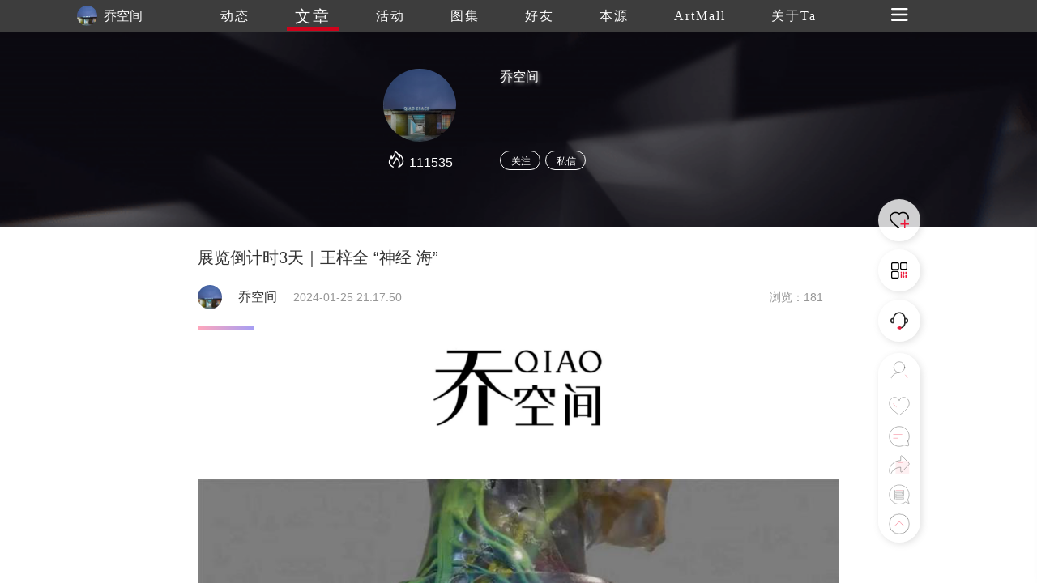

--- FILE ---
content_type: text/html
request_url: https://www.trueart.com/news/699496.html
body_size: 8082
content:
<!DOCTYPE html>
<html>

<head>
    <meta charset="UTF-8">
    <meta name="apple-mobile-web-app-capable" content="yes" />
    <meta name="viewport" content="width=device-width, initial-scale=1.0,minimum-scale=1.0, maximum-scale=1.0, user-scalable=no" />
    <meta name="apple-touch-fullscreen" content="yes" />
    <meta http-equiv="Cache-Control" content="max-age=86400" />
    <meta http-equiv="X-UA-Compatible" content="IE=edge" />
    <meta name="msapplication-tap-highlight" content="no" />
    <title>展览倒计时3天｜王梓全 “神经 海” - 乔空间 - 崇真艺客</title>
    <meta name="baidu-site-verification" content="">
    <meta name="keywords" content="展览倒计时3天｜王梓全 “神经 海” ">
    <meta name="description" content="展览倒计时3天｜王梓全 “神经 海”">
    <link rel="shortcut icon" href="https://trueart-content.oss-cn-shanghai.aliyuncs.com/icon/favicon.ico" />
    <link rel="stylesheet" href="/css/swiper.min.css">
    <link rel="stylesheet" href="/css/style.css?v=1018" />
    <link rel="stylesheet" href="/css/public.css?v=1018" />
    <link rel="stylesheet" href="/css/publicEas2.css?v=1018" />
    <link rel="stylesheet" href="/page/news/css/news_info2.css?v=1018" />
    <link rel="stylesheet" href="https://at.alicdn.com/t/font_1062556_pm8xyxzq41.css">
    <link rel="stylesheet" type="text/css" href="/js/emo/emojionearea.css">
    <script src="https://cdn.bootcss.com/jquery/1.10.2/jquery.min.js"></script>
    <script>var oneEmo = true</script>
    <script type="text/javascript" src="/js/emo/emojionearea.js"></script>
    <script src="https://cdn.bootcss.com/vue/2.2.2/vue.min.js"></script>
    <script src="/page/publick/header.js"></script>
    <script src="/page/publick/user.js"></script>
    <script src="/page/publick/banner.js"></script>
</head>

<body>
    <div class="page-body" id="main" @scroll="handleScroll" @touchstart="touchStart($event)" @click="offnav" @touchmove="touchMove($event)" @touchend="touchEnd($event)">
        <div class="loading">
            <div class="body-movin">
                <img src="/img/loading.gif">
            </div>
        </div>
        <common-header @opennav="opennav" @spot="spotheart" @publis="publishpraisesharingcomments" :title="'文章'" :index="1" :flolow="flolow" :Uid="newsData.publisher_id" :Mimg="memberInfo.photo" :Mnme="memberInfo.user_name"></common-header>
        <common-user-right @offnavzz="offnavxx" :Open="rightOpen"></common-user-right>
        <div class="layer-swiper">
            <div class="layer-swiper-box" style="position: relative;">
                <div class="atlas-title">
                    <div>
                        <span class="sname" v-html="newsData.title"></span> {{sindex}}/{{bigImglist.length}}
                        <em class="icon iconfont iconguanbi" @click="offswiper"></em>
                    </div>
                </div>
                <div class="swiper-container">
                    <div class="swiper-wrapper">
                        <div class="swiper-slide" v-for="(item,index) in bigImglist">
                            <div class="imgswiperbox"><img class="imgitem" :src="item"></div>
                            <div style="position: absolute;width: 100%;height: 100%;top: 0;left: 0;z-index: 1;"></div>
                        </div>
                    </div>

                    <!-- 如果需要导航按钮 -->
                    <div class="swiper-button-prev"><em class="icon iconfont iconglyphicon-chevron-right"></em></div>
                    <div class="swiper-button-next"><em class="icon iconfont iconzuoyou"></em></div>

                </div>
                <div class="swiper-author">
                    <div>
                        <div><span v-html="newsData.title"></span></div>
                        <div class="swiper-author-info overhidden">
                            <div v-if="commentphoto==''" style="cursor: pointer;" @click="openwear(sindex)"><img :src="memberInfo.photo"><span>{{memberInfo.real_name}}</span></div>
                            <div v-if="commentphoto!=''" style="cursor: pointer;" @click="opencommentpage"><img :src="commentphoto"><span>{{commentname}}</span></div>
                            <div>
                                <!--<em style="font-size: 24px;margin-right: 20px;position: relative;top: -1px;cursor: pointer;" class="icon iconfont iconxiazai"></em><img style="cursor: pointer;" src="../../img/heart1.svg">-->
                            </div>
                        </div>
                    </div>
                </div>
            </div>
        </div>
        <div class="page-center" v-cloak>
            <common-banner :Uid="newsData.publisher_id"></common-banner>
            <section>

                <div class="section">
                    <div class="poster">
                        <div class="author-ladel">
                            <div>
                                <h1>展览倒计时3天｜王梓全 “神经 海”</h1>
                            </div>
                            <div class='publisher overhidden'>
                                <img class="publisherhead" :src="newsData.publisher_head" @click="changenav(0)">
                                <span class="publishername">{{newsData.publisher_name}}</span>
                                <span class="publishertime">{{newsData.update_time}}</span>
                                <span class="publishercount">浏览：{{newsData.view_count}}</span>
                            </div>
                            <!--<span>{{newsData.update_time}}</span><span>浏览：{{newsData.view_count}}</span>-->
                        </div>
                        <div v-if="newsData.new_type==1" class="author-source">
                            来源&nbsp;|&nbsp;<span>{{newsData.source}}</span>&nbsp;&nbsp;&nbsp;作者&nbsp;|&nbsp;<span>{{newsData.author}}</span>
                        </div>
                        <div class="activity-info">
                            <div class="activity-step"></div>
                            <div class="imgdatalist" :class="{maxheight:overstep}">
                                <div class='preface flexible1'>
                                    <div class="new-info" @click="addComment($event)">
                                        <section><section powered-by="xiumi.us" style="line-height: 0;"><section style="vertical-align: middle;display: inline-block;line-height: 0;"><img src='https://trueart-content.oss-cn-shanghai.aliyuncs.com/20240201/051214490_640.png#' alt='展览倒计时3天｜王梓全 “神经 海” 崇真艺客'/ ></section></section><section powered-by="xiumi.us" style="text-align: unset;font-size: 14px;"><p style="text-align: center;"><br></p></section><section powered-by="xiumi.us"><p style="text-align: center;"><img src='https://trueart-content.oss-cn-shanghai.aliyuncs.com/20240201/051214881_640.jpg#' alt='展览倒计时3天｜王梓全 “神经 海” 崇真艺客'/ ></p><span style="font-size: 11px;"><strong><br><span style="display: none;line-height: 0px;">‍</span><span style="display: none;line-height: 0px;">‍</span><span style="display: none;line-height: 0px;">‍</span><span style="display: none;line-height: 0px;">‍</span></strong></span></section><section powered-by="xiumi.us" style=""><p style="text-align: center;"><strong style="font-size: 15px;letter-spacing: 0.578px;text-align: center;white-space: normal;">王梓全个展《神经海》即将于28日闭幕</strong></p></section><section powered-by="xiumi.us"><strong style="letter-spacing: 0.578px;text-align: left;white-space: normal;font-size: 12px;"><br></strong></section><section powered-by="xiumi.us" style="text-align: center;margin-bottom: 10px;isolation: isolate;"><section style="background-color: rgb(160, 160, 160);height: 1px;"><svg style="float:left;line-height:0;width:0;vertical-align:top;" viewbox="0 0 1 1"></svg></section></section><section powered-by="xiumi.us" style="text-align: center;font-size: 14px;letter-spacing: 2px;"><p><strong><br></strong></p><p><strong><br></strong></p><p><strong>关于艺术家</strong><br></p></section><section powered-by="xiumi.us" style="text-align: center;margin-top: 10px;margin-bottom: 10px;line-height: 0;"><section style="vertical-align: middle;display: inline-block;line-height: 0;width: 30%;height: auto;"><span style="display: none;line-height: 0px;">‍</span></section></section><section powered-by="xiumi.us" style="text-align: unset;"><p><span style="font-size: 12px;">王梓全，1993年出⽣于辽宁沈阳，2017年毕业于中央美术学院雕塑系，2019年硕⼠毕业于英国皇家艺术学院，现⼯作⽣活于上海。王梓全的创作来⾃于对互联网及虚拟世界后设的观察和理解。通过对于游戏引擎以及⼯程开发测试软件等的思辨式的使⽤，王梓全在虚拟和真实空间进⾏“复制”和“粘贴”，以探索虚拟和现实的阈值。&nbsp;</span></p><p><span style="font-size: 12px;"><br></span></p></section><section powered-by="xiumi.us" style="line-height: 0;"><section style="vertical-align: middle;display: inline-block;line-height: 0;"><img src='https://trueart-content.oss-cn-shanghai.aliyuncs.com/20240201/051215518_640.jpg#' alt='展览倒计时3天｜王梓全 “神经 海” 崇真艺客'/ ></section></section><section powered-by="xiumi.us" style="text-align: center;font-size: 14px;"><p><strong>乔空间开放时间：</strong></p><p><strong>周二-周日 12:00-18:00<span style="display: none;line-height: 0px;">‍</span></strong></p><p><strong>周一关闭</strong></p></section><p powered-by="xiumi.us"><br></p><section powered-by="xiumi.us" style="line-height: 0;"><section style="vertical-align: middle;display: inline-block;line-height: 0;"><img src='https://trueart-content.oss-cn-shanghai.aliyuncs.com/20240201/051215699_640.jpg#' alt='展览倒计时3天｜王梓全 “神经 海” 崇真艺客'/ ></section></section><section powered-by="xiumi.us" style="text-align: unset;font-size: 14px;line-height: 1.5;"><p><br></p><p style="text-align: left;"><span style="font-size: 13px;">乔空间是2015年由乔志兵创办的私人展示空间，旨在通过展览项目，呈现优秀的国内外当代艺术家的作品，让当代艺术影响到更多的人。</span></p><p><br></p><p><span style="font-size: 12px;">Qiao Space is a private exhibition space founded by&nbsp;Qiao Zhibing in 2015. Through the exhibition programs, the space aims to present&nbsp;works of&nbsp;prominent&nbsp;international and Chinese contemporary artists, making contemporary art influence more and more people.&nbsp;</span></p><p style="text-align: left;"><br></p><p><br></p><p style="text-align: right;"><span style="font-size: 13px;">电话 | 021-6950 0005</span></p><p style="text-align: right;"><span style="font-size: 13px;">邮箱 | qiaocollection@vip.sina.com</span></p><p style="text-align: right;"><span style="font-size: 13px;">地址：上海市徐汇区龙腾大道2555号</span></p><p style="text-align: right;"><span style="font-size: 13px;">Address:&nbsp;2555 Longteng Avenue, Shanghai</span></p></section></section><section class="mp_profile_iframe_wrp"><mp-common-profile class="js_uneditable custom_select_card mp_profile_iframe" data-alias="qiaospace12345" data-from="0" data-headimg="http://mmbiz.qpic.cn/mmbiz_png/8ZgTfpAnXsoUicPC85c1KoGf7eJcPw8YGTnsI0kD7EVuXuBxpfnXzv8jXw0fr8gOvhnicS2v6nZF69gN2FAa0l8w/0?wx_fmt=png" data-id="MzIwNDQ5NzgyNA==" data-is_biz_ban="0" data-nickname="乔空间QIAOSPACE" data-pluginname="mpprofile" data-signature="由藏家乔志兵先生创办的私人展示空间，位于上海西岸龙腾大道2555号。旨在通过不定期的展览项目，呈现优秀的国际当代艺术家以及中国活跃的当代艺术家的作品，亦结合他的私人收藏，将当代艺术当下的面貌与广大艺术爱好者分享。"></mp-common-profile></section><p style="display: none;"><mp-style-type data-value="3"></mp-style-type></p>
                                    </div>
                                </div>
                                <div v-if="overstep" class="open-btn">
                                    <span class="open-more" @click.stop="openMore(0)">{{flexible[0].text}}</span>
                                </div>
                            </div>
                        </div>
                        <div class="zanorfen overhidden">
                            <div>
                                <div class="zof-box bgcolor">
                                    <div @click="spotheart">
                                        <img class="dzicon act" src="/img/dianzan.png">
                                        <img class="dzicon unact" src="/img/icon/giveup.svg"> <i v-show="newsData.good_count>0">{{newsData.good_count}}</i>
                                    </div>
                                </div>

                            </div>
                            <div>
                                <div class="zof-box bgcolor">
                                    <div @click="publishpraisesharingcomments">
                                        <img class="dzicon fact" src="/img/fenxiang.png">
                                        <img class="dzicon unfact" src="/img/icon/share.svg"> <i v-show="newsData.transfer_count>0">{{newsData.transfer_count}}</i>
                                    </div>
                                </div>
                            </div>
                        </div>
                        <div class="activity-info" v-if="newsData.labels.length>0">
                            <div class="activity-step"></div>
                            <div class="label-text">Find Your Art</div>
                            <div class='works-lable'>
                                <ul class="overhidden">
                                    <li v-for="(item,index) in newsData.labels" @click="actlabel(index)" class='find-art fleft pointer'>
                                        <div>
                                            <div class="info-ladel" v-html="item.name"></div>
                                        </div>
                                    </li>
                                </ul>
                            </div>

                        </div>
                        <div id="user_comment" class="activity-info last-model">
                            <div class="pingfen">
                                <span>{{pingfen1}}</span>.{{pingfen2}}
                            </div>
                            <div class="activity-step"></div>
                            <div class="label-text">吧唧吧唧</div>
                            <div class="activity-comment">
                                <div class='comment'>
                                    <img class="loaclogo" src="">
                                    <textarea style="height: 0;width: 0;opacity: 0;" id="demo1" placeholder="" v-model="commentext"></textarea>
                                </div>
                                <div id="container" @click="comfous" class="c-textarea"></div>
                                <div class="comment-subimt">
                                    <div>
                                        <em class="icon iconfont"><img src="/img/comment/c-icon01.png"></em>
                                        <em title='录音' @click="record" class="icon iconfont"><img src="/img/comment/c-icon02.png" style="height: auto;width: 23px;position: relative;top: 3px;"></em>
                                        <em class="icon iconfont" :class="{noclick:!iswx}" @click="wxuploads(0,4)"><img src="/img/comment/c-icon03.png"></em>
                                        <em title='评价' class="icon iconfont" @click="opcomment"><img src="/img/comment/c-icon04.png"></em>
                                        <img v-if="index<=pinLv-1" v-for="(item,index) in jimg" :src="item" style="width: 14px;height: 14px;position: relative;top: 2px;">
                                        <input title='上传' v-if="!iswx" type="file" name="" id="commentImg" @change="upcimg" accept="image/*" multiple value="" />
                                    </div>
                                    <a class="showimg" @click="publish">发布</a>
                                </div>
                            </div>
                            <div v-if="audios!=''" style="margin-top: 10px;">
                                <audio :src="audios" controls="controls"></audio>
                            </div>

                            <div class="comment-up">

                            </div>
                            <div v-if="commentData.length>0" class='scene-img flexible3'>
                                <li class="c-list" v-for="(item,index) in commentData">
                                    <div class="c-user overhidden">
                                        <div class="c-user-info">
                                            <div @click="getzhuye(index)"><img class="user-photo" style="margin-left: 0;" :src="item.publisher_head"></div>
                                            <div @click="getzhuye(index)">
                                                <div><span class="user-name" style="color: rgb(150,150,150)">{{item.publisher_name}}</span></div>
                                                <span v-if="item.info_score==100"><img v-if="index<=4" v-for="(item2,index) in jimg2" src="/img/comment/score3.png" style="width: 14px;height: 14px;position: relative;"></span>
                                                <span v-if="item.info_score==80"><img v-if="index<=3" v-for="(item2,index) in jimg2" src="/img/comment/score2.png" style="width: 14px;height: 14px;position: relative;"></span>
                                                <span v-if="item.info_score==60"><img v-if="index<=2" v-for="(item2,index) in jimg2" src="/img/comment/score2.png" style="width: 14px;height: 14px;position: relative;"></span>
                                                <span v-if="item.info_score==40"><img v-if="index<=1" v-for="(item2,index) in jimg2" src="/img/comment/score4.png" style="width: 14px;height: 14px;position: relative;"></span>
                                                <span v-if="item.info_score==20"><img v-if="index<=0" v-for="(item2,index) in jimg2" src="/img/comment/score4.png" style="width: 14px;height: 14px;position: relative;"></span>

                                            </div>
                                            <span class='c-event-ed'>{{item.input_time}} <img class="dzicon act" src="/img/dianzan.png"><img class="dzicon unact" @click="commentDian(index)" src="/img/icon/giveup.svg"> <i class="good-num">{{item.good_count}}<i>k</i></i>    <i class="tuijian bgcolor" @click="uncommentstop(index)" v-if="item.is_top==1"><em class="icon iconfont iconzhiding1"></em></i><i class="tuijian" v-if="memberInfo.check_follow==2&&item.is_top!=1" @click="commentstop(index)"><em class="icon iconfont iconzhiding1"></em></i><em v-if="item.publisher_id==mydata[0]" class="icon iconfont iconcha" @click="deletecomments($event,index)"></em></span>
                                        </div>
                                        <div></div>
                                    </div>
                                    <div class="event-center">
                                        <div class="event-info bajiinfo" v-if="item._content!=''&&item._content!=null" v-html="item._content" style="font-size: 14px;color: rgb(150,150,150);text-align: justify;">
                                        </div>
                                    </div>
                                    <div v-if="item.sound_record!=null&&item.sound_record!=''">
                                        <audio :src="item.sound_record" controls="controls"></audio>
                                    </div>
                                    <div class="comment-img imgheight" v-if="item.state==0">
                                        <img v-for="(item2,index2) in item.img_list" :src="item2.img_url+item2.img_ext" @load="commentLoad" @click="imgpreview(index,index2)">
                                    </div>
                                    <div class="comment-img" v-if="item.state==1&&item.img_list.length>0">
                                        <img v-for="(item2,index2) in item.img_list" :src="item2.img_url+'_300_300'+item2.img_ext" @click="imgpreview(index,index2)">
                                    </div>
                                    <div class="bor-bottom bgcolor"></div>
                                </li>
                                <div v-if="commentData.length!=0" class="comment-more">
                                    <span class="bgcolor" @click.stop="commentMore">加载更多</span>
                                    <p>已展示全部</p>
                                </div>
                            </div>
                        </div>
                        <div class="modex-footer">
                            <div class="activity-step"></div>
                            <div class="label-text">延伸阅读</div>
                            <div class="similar">
                                <div class="xgyd" v-for="(item,index) in gcrr" @click="relevant(index)">
                                    <img :src="item.news.images[0].img_url+'_640'+item.news.images[0].img_ext"
                                         @load="imgload(event,index)">
                                    <p>
                                        <span style="font-size: 14px;line-height: 24px;">{{item.publisher_name}} 发布了 文章</span><br> {{item.title}}
                                    </p>
                                </div>
                            </div>
                        </div>
                    </div>
                </div>
                <div class="layer">
                    <div class="layer-box">
                        <div class="layer-title">{{layerTitle}}<em class="icon iconfont iconguanbi closeBtn" id=""></em></div>
                        <div class="layer-content" v-if="layerTitle=='艺客分享'||layerTitle=='吧唧吧唧'">
                            <img class="layer-weixin-code" :src="shareurl">
                            <div v-if="!iswx">使用微信扫一扫<span v-if="layerTitle=='吧唧吧唧'">进入手机版留言</span><span v-if="layerTitle=='艺客分享'">分享朋友圈或朋友</span></div>
                            <div v-if="iswx">长按识别二维码分享朋友圈或朋友</div>
                            <div></div>
                        </div>
                        <div class="layer-content" v-else>
                            <!--<div>打分时间到~</div>-->
                            <div class="score">
                                <img v-for="(item,index) in scorelist" :src="item.url" @click="scoreBtn(index)">
                            </div>
                            <!--<div class="score-lv">{{scorelv}}</div>-->
                            <div class="tab">
                                <div id="c-label" v-for="(item,index) in lableList">
                                    <div @click="scorelable(index)">{{item}}</div>
                                </div>
                            </div>
                        </div>
                        <div style="display: flex;" :class="{'flex':btntext=='发布'}" class="layer-botton" v-if="layerTitle!='艺客分享'&&layerTitle!='吧唧吧唧'">
                            <div v-if="btntext == '发布'" class="layer-botton-coner" @click="bianji">编辑</div>
                            <div class="layer-botton-coner" @click="confirm">{{btntext}}</div>
                        </div>
                    </div>
                </div>
                <div class="layer-tow">
                    <div class="layer-box">
                        <div class="layer-title">艺客分享<em class="icon iconfont iconguanbi" @click="offtow"></em></div>
                        <div class="layer-content" style="padding-bottom: 0;">
                            <div class="fenxing">
                                <img :src="mydata.photo">
                                <span class="myname">{{mydata.real_name}}</span>
                                <span><i>成功分享了 </i>文章</span>
                            </div>
                            <div v-html="newsData.title" class="s-news-title"></div>
                            <div class="s-be-careful" class="bgcolor"></div>
                            <div>
                                <div class="s-tips">您还可以分享到</div>
                                <div class="carttype">
                                    <a class="icon iconfont iconqq" @click="shareToqq(event)" style="color: #007AFF;background-image: none;font-size: 50px;float: none;margin-right: 50px;padding: 0;"></a>
                                    <a @click="wxshare(0)" class="icon iconfont iconweixin" style="color: #09BB07;font-size: 50px;background-image: none;float: none;margin-right: 50px;padding: 0;"></a>
                                    <a class="icon iconfont iconjinyanjinliao207 " @click="shareToSinaWB(event)" style="color: #E01F3D;position: relative;top: -4px;background-image: none;font-size: 50px;float: none;padding: 0;"></a>
                                </div>
                            </div>
                        </div>
                    </div>
                </div>
            </section>
            <div class="next-news">
                <div class="next-news-box overhidden">
                    <div class="n-title" v-html="nextData.title"></div>
                    <div class="n-btn fright bgcolor" @click="nextback">加载下一篇</div>
                </div>
            </div>
            <footer>
                <div class="footer">
                    <div class="overhidden">
                        <div class='fleft'>
                            <div class="footer-nav overhidden">
                                <img src="/img/footer/trueart.svg">
                                <ul class="overhidden">
                                    <li class="fleft navafter">
                                        <a href="/news/289871.html">关于我们</a>
                                    </li>
                                    <li class="fleft navafter">
                                        <a href="/news/289870.html">联系我们</a>
                                    </li>
                                    <li class="fleft navafter">
                                        <a href="/news/290307.html">加入我们</a>
                                    </li>
                                    <li class="fleft navafter">
                                        <a href="/yiker/13484.html">帮助中心</a>
                                    </li>
                                    <li class="fleft navafter">
                                        <a href="/news/290269.html">服务条款</a>
                                    </li>
                                    <li class="fleft navafter">
                                        <a href="/page/server/link.html">友情链接</a>
                                    </li>
                                    <li class="fleft navafter">
                                        <a href="/page/server/sitemap.html">网站地图</a>
                                    </li>
                                    <li class="fleft">
                                        <a href="/news/346171.html">艺客服务</a>
                                    </li>
                                </ul>
                            </div>
                        </div>

                        <div class="footer-cs fright overhidden">
                            <span>在线客服</span>
                            <img onclick="wxcs()" src="/img/footer/weixin.png">
                            <a target="_blank" href="tencent://message/?uin=971209058&Site=&Menu=yes"><img class="qqcs" src="/img/footer/QQ.png"></a>
                            <a target="_blank" href="https://weibo.com/p/1006061658460895/home"><img src="/img/footer/weibo.png"></a>
                        </div>
                    </div>
                    <div class="footer-cr tcenter" style="font-size: 14px;">Copyright Reserved 崇真艺客 版权所有 <a target="_blank" href="http://beian.miit.gov.cn" style="color:#fff;">沪ICP备12016572号-1 沪ICP备12016572号-2</a></div>
                </div>
            </footer>
            <div class="scrolltit" v-if="nextData.title!=null">
                <span>继续上滑切换下一篇文章</span>
            </div>
            <div class="zd-layer">
                <div class="layer-box">
                    <div class="layer-title">提示<em class="icon iconfont iconguanbi" @click="chosecszd" id=""></em></div>
                    <div class="layer-content">
                        <div>是否置顶评论</div>
                    </div>
                    <div class="layer-botton">
                        <div class="layer-botton-left" @click="chosecszd">取消</div>
                        <div class="layer-botton-right" @click="zdcofiom()">确定</div>
                    </div>
                </div>
            </div>
            <div class="unzd-layer">
                <div class="layer-box">
                    <div class="layer-title">提示<em class="icon iconfont iconguanbi" @click="chosecsunzd()" id=""></em></div>
                    <div class="layer-content">
                        <div>是否取消置顶</div>
                    </div>
                    <div class="layer-botton">
                        <div class="layer-botton-left" @click="chosecsunzd()">取消</div>
                        <div class="layer-botton-right" @click="unzdcofiom()">确定</div>
                    </div>
                </div>
            </div>
            <div class="delete-layer">
                <div class="layer-box">
                    <div class="layer-title">提示<em class="icon iconfont iconguanbi" @click="chosecsdelete()" id=""></em></div>
                    <div class="layer-content">
                        <div>是否删除评论</div>
                    </div>
                    <div class="layer-botton">
                        <div class="layer-botton-left" @click="chosecsdelete()">取消</div>
                        <div class="layer-botton-right" @click="deletecofiom()">确定</div>
                    </div>
                </div>
            </div>
            <div class="mone-layer">
                <div class="layer-box">
                    <div class="layer-title">登录提示<em class="icon iconfont iconguanbi" @click="chosecsdelete()" id=""></em></div>
                    <div class="layer-content">
                        <div>还未登录崇真艺客<br>更多功能等你开启...</div>
                        <div class="layer-loading bgcolor" @click="loadingnew">立即登录</div>
                    </div>
                    <div class="layer-botton">
                        <div class="layer-botton-left" @click="skipbtn">跳过</div>
                        <div class="layer-botton-right" @click="resnew">注册</div>
                    </div>
                </div>
            </div>
        </div>

    </div>
    <div class="wx-cs">
        <div class="layer-box">
            <div class="layer-title">微信客服<em class="icon iconfont iconguanbi" onclick="chosecs()" id=""></em></div>
            <div class="layer-content">
                <img class="weixin-code" src="/img/footer/weixincs.jpg">
                <div>使用微信扫一扫联系客服</div>
            </div>
        </div>
    </div>

    <div class="wxshare">
        <div><img src="/img/Arrow.svg"></div>
        <div class="wxbtn">点击右上角<img src="/img/wxButton.svg">分享</div>
    </div>
    <div class="toast">
        <div class="toast-box">
            <div>
                <img class="toast-icon" src="">
                <div class="toast-text"></div>
            </div>
        </div>
    </div>
    <div class="luyin" id='luyin'>
        <div class="luyin-box">
            <span class="icon iconfont iconcha"></span>
            <div>
                <a id="talk_btn"><em class="icon iconfont iconluyin"></em></a>
            </div>
            按下开始，松开结束(录音不超过60秒)
        </div>
    </div>

    <script type="text/javascript">
        $(function () {
            var bp = document.createElement('script');
            var curProtocol = window.location.protocol.split(':')[0];
            if (curProtocol === 'https') {
                bp.src = 'https://zz.bdstatic.com/linksubmit/push.js';
            } else {
                bp.src = 'http://push.zhanzhang.baidu.com/push.js';
            }
            var s = document.getElementsByTagName("script")[0];
            s.parentNode.insertBefore(bp, s);
        });
			var cnzz_protocol = (("https:" == document.location.protocol) ? "https://" : "http://");
			document.write(unescape("%3Cspan style='display:none' id='cnzz_stat_icon_1277389458'%3E%3C/span%3E%3Cscript src='" + cnzz_protocol + "s5.cnzz.com/z_stat.php%3Fid%3D1277389458%26show%3Dpic' type='text/javascript'%3E%3C/script%3E"));
    </script>
    <script src="/js/swiper.min.js"></script>
    <script type="text/javascript" src="/js/js.js?=1018"></script>
    <script type="text/javascript" src="https://res.wx.qq.com/open/js/jweixin-1.2.0.js"></script>
    <script src="https://gosspublic.alicdn.com/aliyun-oss-sdk-4.4.4.min.js"></script>
    <script src="/js/upfile.js?v=1018"></script>
    <script type="text/javascript" src="/js/wxUpfile.js?v=0915"></script>
    <script type="text/javascript" src="/page/news/js/news_info2.js?v=0915"></script>
    <script>
			setTimeout(() => {
				$("#demo1").emojioneArea({
					container: "#container",
					hideSource: false,
					useSprite: false,
				});
			}, 2000);
			$('.wxshare').hide()
			$('.luyin-box span').click(function() {
				$('.luyin-box').animate({
					'bottom': '-180px'
				}, 300)
				setTimeout(() => {
					$('.luyin').hide()
				}, 300)

			})
			$('#luyin').on('click', function(event) {
				event.preventDefault()
				$('.luyin-box').animate({
					'bottom': '-180px'
				}, 300)
				setTimeout(() => {
					$('.luyin').hide()
				}, 300)
			})
			$('.luyin-box').on('click', function(event) {
				event.stopPropagation()
			})
    </script>
</body>

</html>

--- FILE ---
content_type: text/css
request_url: https://www.trueart.com/page/publick/css/seach.css
body_size: 2223
content:
.common-search {
  height: 40px;
  width: 100%;
  position: relative;
  display: flex;
  width: 792px;
  margin: auto;
  top: -1000px;
  left: -5px;
}
.common-search-box {
  width: 100%;
  border-radius: 20px;
  border: 1px solid #ccc;
  height: 36px;
  line-height: 36px;
  position: absolute;
  background-color: white;
  display: flex;
  justify-content: space-between;
  overflow: hidden;
  right: 50%;
  transform: translateX(392px);
  max-width: 792px;
}
.common-search-box .icon {
  cursor: pointer;
  padding: 0 10px;
  color: black;
}
.common-search-input {
  width: 100%;
  padding-left: 15px;
}
.common-search-box span {
  display: inline-block;
  padding: 0 15px;
  width: 90px;
  background: linear-gradient(
    to right,
    rgb(255, 77, 119, 0.5),
    rgb(74, 60, 233, 0.5)
  );
  border-radius: 20px;
  color: white;
  transition: transform 0.2s ease;
  transform: translateX(0);
}
.search-shaixuan {
  background: linear-gradient(to right, rgb(240, 155, 175), rgb(143, 136, 228));
  height: 35px;
  line-height: 35px;
  display: inline-block;
  width: 90px;
  border-radius: 20px;
  text-align: center;
  color: white;
  /* margin-right: 10px; */
  cursor: pointer;
  font-family: "Binghun";
}
.search-shaixuan img {
  width: 18px;
  position: relative;
  /* right: -5px; */
  top: 4px;
}
.search-selectInfo {
  width: 100%;
  box-shadow: 0 6px 12px rgba(0, 0, 0, 0.175);
  position: absolute;
  background-color: white;
  z-index: 100;
  padding: 20px;
  border-radius: 20px;
  top: 0;
  display: flex;
  padding-bottom: 76px;
  transition: transform 1s ease;
  transform: translateY(0px);
}
.search-selectInfo li {
  width: 33.33%;
  text-align: center;
}
.search-selectInfo li > span:nth-child(1) {
  font-size: 16px;
  color: #555;
  font-weight: 400;
  /* letter-spacing: 0.8rem; */
  border-bottom: 1px solid #999;
  display: block;
  padding-bottom: 10px;
  font-family: "bingHun";
}
.search-selectInfo li > span:nth-child(1):hover {
  color: #555;
}

/* .search-selectInfo li span:hover{
    color: rgb(255, 77, 119);
} */
.common-search2 {
  /* height: 40px; */
  width: 100%;
  position: relative;
  display: flex;
  max-width: 792px;
  margin: auto;
}
.common-search-box2 {
  width: 100%;
  border-radius: 20px;
  border: 1px solid #ccc;
  height: 36px;
  line-height: 36px;
  background-color: white;
  display: flex;
  justify-content: space-between;
  overflow: hidden;
  max-width: 792px;
}
.common-search-box2 .icon {
  cursor: pointer;
  padding: 0 25px;
  color: #fff;
  background: linear-gradient(
    to right,
    rgb(255, 77, 119, 0.5),
    rgb(74, 60, 233, 0.5)
  );
  transform: translateX(70px);
  transition: transform 0.5s ease;
  font-size: 20px;
}
.common-search-input2 {
  width: 100%;
  padding-left: 15px;
}
.common-search-box2 span {
  display: inline-block;
  padding: 0 10px;
  width: 110px;
  background: linear-gradient(to right, rgb(240, 155, 175), rgb(143, 136, 228));
  /* border-radius: 20px; */
  color: white;
  transition: transform 0.2s ease;
  transform: translateX(0);
  /* border: 1px solid rgb(255, 77, 119,1); */
  text-align: center;
  font-size: 16px;
  cursor: pointer;
  line-height: 34px;
  font-family: "Binghun";
  z-index: 8;
}
.search-shaixuan2 {
  background: linear-gradient(
    to right,
    rgb(255, 77, 119, 0.5),
    rgb(74, 60, 233, 0.5)
  );
  height: 35px;
  line-height: 35px;
  display: inline-block;
  width: 90px;
  border-radius: 20px;
  text-align: center;
  color: white;
}
.search-shaixuan2 img {
  width: 16px;
  position: relative;
  right: -5px;
}
.search-li-box {
  display: flex;
  max-width: 792px;
  margin: auto;
  position: relative;
  top: -10px;
}
.search-li-box .find-art {
  margin-bottom: 0px;
}
.search-box-left {
  width: 80%;
}
.search-list {
  display: flex;
  justify-content: space-between;
  width: 100%;
  justify-content: left;
  flex-wrap: wrap;
}
.search-list .find-art {
  margin-right: 30px;
}
.search-list .find-art > div {
  position: relative;
}
.search-list .find-art > div > .iconfont {
  position: absolute;
  top: 10px;
  font-size: 12px;
  right: -16px;
}
.search-li {
  /* width: 16.6%; */
  text-align: center;
  font-size: 14px;
  margin: 10px 0;
}
.search-li a {
  color: white;
}
.search-time {
  width: 20%;
  text-align: right;
  font-size: 12px;
  color: #c5c5c5;
  /* padding-right: 30px; */
  /* position: absolute;
  right: 50px;
  bottom: 5px; */
}
.search-li a {
  display: inline-block;
  position: relative;
}
.search-box-left .act i {
  width: 100%;
  height: 5px;
  background: linear-gradient(
    to right,
    rgb(255, 77, 119, 0.5),
    rgb(74, 60, 233, 0.5)
  );
  display: block;
}
.search-box-left i {
  transition: width 0.2s ease;
  display: inline-block;
  height: 5px;
  width: 0px;
  background: linear-gradient(
    to right,
    rgb(255, 77, 119, 0.5),
    rgb(74, 60, 233, 0.5)
  );
  bottom: -2px;
  left: 0px;
  position: absolute;
  z-index: 0;
}
.search-li:hover i {
  width: 100%;
}
.selectInfo-list {
  width: 100%;
  display: flex;
  max-height: 500px;
  overflow-y: auto;
}
.searchText {
  min-height: 20px;
}
.search-father-box {
  max-width: 792px;
  width: 100%;
  display: flex;
  margin: auto;
  margin-bottom: 20px;
}
.search-father-box > div:first-child {
  background-color: white;
  height: 34px;
  border-radius: 20px;
  display: inline-block;
  margin-right: 10px;
}
.search-tabs {
  position: absolute;
  left: 0;
  top: 17px;
  /* background: rgba(0, 0, 0, 0.175); */
  background: linear-gradient(
    to right,
    rgb(255, 77, 119, 0.5),
    rgb(74, 60, 233, 0.5)
  );
  z-index: 1;
  display: none;
  padding-top: 17px;
  border-bottom-left-radius: 20px;
  border-bottom-right-radius: 20px;
}
.sanjiao {
  position: relative;
  display: inline-block;
  transition: transform 0.5s ease;
}
.sanjiao img {
  width: 15px;
  position: relative;
  top: 3px;
}
.common-search-box2 .xuanzhuan2 {
  transform: rotate(180deg);
}
.searchFxide {
  position: fixed;
  top: 50px;
  z-index: 300;
  left: 50%;
  transform: translate(-50.5%, 0);
}
.searchFxide .common-search-box2,
.searchFxide .search-shaixuan {
  border: none !important;
  box-shadow: 0px 1px 6px rgba(105, 105, 105, 0.8) !important;
}
.searchFxide .recommend-box {
  background-color: white;
  border-radius: 20px;
  box-shadow: 0px 1px 6px rgba(105, 105, 105, 0.2);
}
.recommend-box {
  width: 120px;
  display: flex;
  margin-right: 20px;
}
.recommend-box > span {
  display: inline-block;
  width: 50%;
  text-align: center;
  color: rgb(51, 51, 51);
  font-size: 14px;
  line-height: 36px;
  position: relative;
  cursor: pointer;
}
.recommend-box .recommend-xian {
  width: 60%;
  height: 5px;
  background: linear-gradient(to right, rgb(255, 77, 119), rgb(74, 60, 233));
  display: inline-block;
  position: absolute;
  opacity: 0.5;
  left: 20%;
  bottom: 5px;
  display: none;
}
.recommend-act {
  font-size: 16px !important;
  color: #000 !important;
}
.recommend-act .recommend-xian {
  display: inline-block;
}
@media only screen and (min-width: 100px) and (max-width: 745px) {
  .searchFxide .recommend-box {
    background: none;
    border-radius: 20px;
    box-shadow: none;
  }
  .recommend-box {
    width: 100px;
    margin-right: 0;
    margin-left: 10px;
    margin-top: 10px;
  }
  .recommend-box > span {
    /* color: white; */
    font-size: 12px;
    line-height: 25px;
  }
  .searchFxide .recommend-box > span {
    color: white !important;
  }
  .recommend-act {
    font-size: 14px !important;
    /* color: white !important; */
  }
  .search-tabs {
    border-bottom-left-radius: 10px;
    border-bottom-right-radius: 10px;
  }
  .search-selectInfo li {
    text-align: left;
  }
  .search-father-box {
    margin-bottom: 0px;
  }
  .searchFxide {
    position: fixed;
    top: 40px;
    background: rgba(0, 0, 0, 0.6);
    z-index: 3;
  }
  .searchText {
    min-height: 10px;
  }
  .common-search-box {
    width: 94%;
    left: 3%;
    margin-left: 0;
    height: 30px;
    line-height: 30px;
    border: none;
  }
  .common-search {
    margin-bottom: 0;
    /* top: 10px; */
  }
  .common-search-box span {
    font-size: 12px;
  }
  .search-li {
    font-size: 12px;
    color: white;
    margin: 5px 0;
    /* width: 100%; */
  }
  .search-li a {
    color: white;
  }
  .search-time {
    width: 40%;
    font-size: 12px;
    color: white;
  }
  .common-search2 {
    /* padding:0 10px; */
    margin: 10px;
    position: relative;
    /* margin-left: 10px; */
  }
  .common-search-box2 {
    border: none;
    height: 25px;
    line-height: 25px;
    background: rgb(255, 255, 255, 0.9);
  }
  .common-search-box2 span {
    font-size: 12px;
    padding: 0px 8px;
    font-family: "bingHun";
  }
  .common-search-box2 input {
    font-size: 12px;
  }
  .search-li-box {
    padding-left: 10px;
    padding-right: 10px;
    padding-top: 0px;
    padding-bottom: 10px;
    top: 0;
    height: 31px;
  }
  .search-list .find-art > div > .iconfont {
    color: white;
    top: 5px;
  }
  .shop-list {
    margin-top: 0 !important;
  }
  .search-time {
    padding-right: 5px;
  }
  .search-time {
    color: #999;
    width: 40%;
    text-align: right;
  }
  .search-box-left {
    overflow: hidden;
    width: 60%;
    position: relative;
  }
  .search-list {
    width: 250px;
    position: absolute;
    left: 0;
    transform: translateX(0);
  }
  .common-search-box2 .icon {
    padding: 0 20px;
  }
  .common-search-box2 .iconsousuo {
    right: 20px !important;
  }
  .search-selectInfo {
    height: 100%;
    width: 100%;
    position: fixed;
    z-index: 2;
    left: 0;
    top: 0;
    flex-wrap: wrap;
    transform: translateX(-100%);
    border-radius: 0;
    box-shadow: none;
  }
  .common-search {
    width: 100%;
  }
  .search-selectInfo li {
    width: 100%;
    padding-left: 150px;
  }
  .selectBtns {
    padding-left: 168px;
    position: fixed;
    bottom: 20px;
  }
  .selectBtn {
    font-size: 14px;
    height: 30px;
    line-height: 30px;
  }
  .selectInfo-list {
    width: 100%;
    display: block;
    overflow-y: auto;
    max-height: 100%;
  }
  .search-selectInfo li span {
    border: none;
  }
  .search-selectInfo li > span:nth-child(1) {
    display: inline-block;
    font-size: 14px;
  }
  .selectBtn:nth-child(1) {
    width: 66%;
  }
  .search-shaixuan {
    height: 25px;
    line-height: 25px;
    width: 44px;
    border-radius: 20px;
    cursor: pointer;
  }
  .search-shaixuan span {
    display: none;
  }
  .search-father-box > div:first-child {
    background-color: white;
    height: 25px;
    border-radius: 20px;
    display: inline-block;
    position: relative;
    top: 10px;
    left: 10px;
    margin-right: 10px;
  }
  .common-search-box2 span {
    line-height: 25px;
  }
}


--- FILE ---
content_type: image/svg+xml
request_url: https://www.trueart.com/img/icon/share.svg
body_size: 1874
content:
<?xml version="1.0" encoding="UTF-8"?>
<svg width="34px" height="31px" viewBox="0 0 34 31" version="1.1" xmlns="http://www.w3.org/2000/svg" xmlns:xlink="http://www.w3.org/1999/xlink">
    <!-- Generator: Sketch 54.1 (76490) - https://sketchapp.com -->
    <title>分享</title>
    <desc>Created with Sketch.</desc>
    <g id="崇真页面" stroke="none" stroke-width="1" fill="none" fill-rule="evenodd" opacity="0.8">
        <g id="1.5.1-Art-In-详情" transform="translate(-1201.000000, -1557.000000)" stroke-width="0.5">
            <g id="侧边" transform="translate(1182.000000, 1384.000000)">
                <g transform="translate(20.000000, 20.000000)" id="分享">
                    <g transform="translate(0.000000, 154.000000)">
                        <path d="M31.7714286,12.0640569 L20.3428572,0.320284687 C19.8857143,-0.106761563 19.2,-0.106761563 18.7428572,0.320284687 C18.2857143,0.747330967 18.2857143,0.960854092 18.2857143,1.38790034 L18.2857143,7.58007117 C8.91428572,7.58007117 0,14.8398577 0,23.594306 C0,25.9430605 1.14285714,28.9323843 2.28571428,30 C3.65714284,23.3807829 10.7428571,18.2562277 18.2857143,18.2562277 C18.2857143,18.8967971 18.2857143,24.6619217 18.2857143,24.6619217 C18.2857143,24.8754448 18.2857143,25.0889679 18.5142857,25.5160142 C18.9714285,25.9430605 19.8857143,25.7295374 20.1142857,25.5160142 L31.5428571,13.9857651 C32,13.5587188 32,13.1316726 32,12.9181495 C32,12.7046263 32,12.2775801 31.7714286,12.0640569 Z" id="路径" stroke="#000000"></path>
                        <path d="M16.3168415,8.23706761 L21.0683651,13.0128243" id="Line" stroke="#EC193A" stroke-linecap="round" stroke-linejoin="round" transform="translate(18.692603, 10.624946) rotate(-46.000000) translate(-18.692603, -10.624946) "></path>
                    </g>
                </g>
            </g>
        </g>
    </g>
</svg>